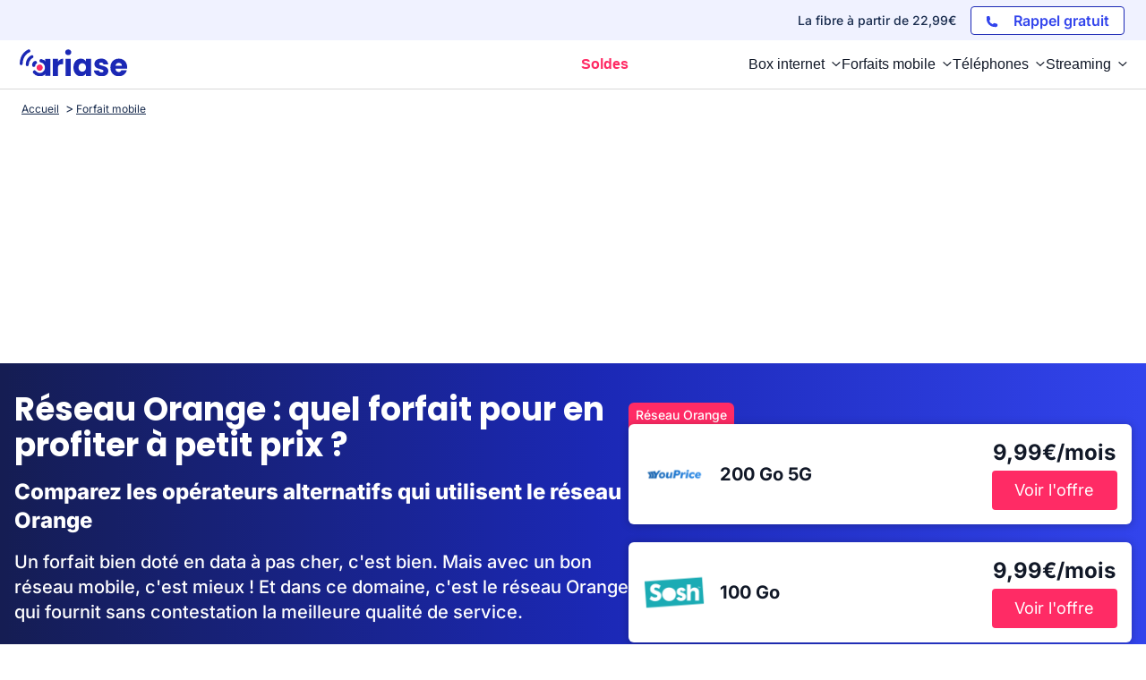

--- FILE ---
content_type: text/html; charset=UTF-8
request_url: https://www.ariase.com/get-module?moduleType=MODALE_INFO_MOBILE
body_size: 1535
content:
<style>
    .swiper {
        width: 100%;
        height: 100%;
    }

    .swiper-slide {
        text-align: center;
    }

    .swiper-pagination {
        bottom: 3px;
    }

    .coupon span {
        font-weight: 900;
        margin-bottom: 8px;
    }

    .coupon p {
        font-size: 14px;
        text-align: left;
    }
</style>


<div class="overlay-modale-mobile fixed w-screen h-screen top-0 left-0 z-[100] flex items-center justify-center ease-in-out duration-500 opacity-0 invisible" aria-labelledby="modal-title" role="dialog" aria-modal="true">
        <div class="overlay absolute top-0 left-0 w-screen h-screen bg-gray-800 bg-opacity-75 transition-opacity"></div>
        <div class="relative flex items-center justify-center fixed z-10 inset-0 top-[32px]">
            <div class="p-4 text-center lg:p-0">
                <div class="relative bg-white rounded-lg text-left shadow-xl transform transition-all max-w-[830px] w-full lg:w-[830px]">
                    <div class="modaleLoader w-[250px] mx-auto py-8">
                        <img src="/build/front/images/common/loader-modale.gif" class="w-[100px] mx-auto" alt="">
                        <p class="text-xl text-center font-semibold">Chargement en cours...</p>
                    </div>

                    <div class="modaleContent grid md:grid-cols-12 gap-2 hidden">
                        <button class="removeOverlay absolute top-[-32px] right-0 flex items-center text-white font-semibold">
                            <svg xmlns="http://www.w3.org/2000/svg" class="h-6 w-6" fill="none" viewBox="0 0 24 24" stroke="currentColor" stroke-width="2">
                                <path stroke-linecap="round" stroke-linejoin="round" d="M6 18L18 6M6 6l12 12"/>
                            </svg>
                            <span class="underline">Revenir aux offres</span>
                        </button>
                                                <div class="bg-lightGraySecondary md:col-span-7 py-4 px-6 rounded-t-lg md:rounded-l-lg md:rounded-r-none md:py-6 md:px-8 md:py-6 md:px-8">
                                                        <div class="flex justify-between items-center px-4 md:px-0">
                                                                <h2 class="titreModale"></h2>
                                                                <div class="w-[50px] h-[50px] mr-3 shrink-0">
                                    <img alt="" class="logo-modale w-full h-full object-contain">
                                </div>
                            </div>

                            <div class="rounded-md p-4 mt-4 h-[320px] overflow-y-scroll md:h-auto md:overflow-y-auto">
                                                                <ul class="space-y-4 md:text-sm">
                                                                        <li class="flex">
                                        <div class="h-[6px] w-[6px] bg-lightBluePrimary rounded-full shrink-0 mt-[6px]"></div>
                                        <p class="debitModale ml-3 leading-none !text-left"></p>
                                    </li>

                                                                        <li class="flex">
                                        <div class="h-[6px] w-[6px] bg-lightBluePrimary rounded-full shrink-0 mt-[6px]"></div>
                                        <p class="appelModale ml-3 leading-none !text-left"></p>
                                    </li>

                                                                        <li class="flex">
                                        <div class="h-[6px] w-[6px] bg-lightBluePrimary rounded-full shrink-0 mt-[6px]"></div>
                                        <p class="reseauModale ml-3 leading-none !text-left"></p>
                                    </li>

                                                                        <li class="flex">
                                        <div class="h-[6px] w-[6px] bg-lightBluePrimary rounded-full shrink-0 mt-[6px]"></div>
                                        <p class="prixSim ml-3 leading-none !text-left"></p>
                                    </li>

                                                                        <li class="flex">
                                        <div class="h-[6px] w-[6px] bg-lightBluePrimary rounded-full shrink-0 mt-[6px]"></div>
                                        <p class="fraisResiliation ml-3 leading-none !text-left"></p>
                                    </li>

                                                                        <li class="flex telephoneModaleP hidden">
                                        <div class="h-[6px] w-[6px] bg-lightBluePrimary rounded-full shrink-0 mt-[6px]"></div>
                                        <p class="appelsFixes ml-3 leading-none !text-left"></p>
                                    </li>

                                                                        <li class="flex appelsVersFixesP hidden">
                                        <div class="h-[6px] w-[6px] bg-lightBluePrimary rounded-full shrink-0 mt-[6px]"></div>
                                        <p class="appelsVersFixes ml-3 leading-none !text-left"></p>
                                    </li>

                                                                        <li class="flex internetDepuisModaleP hidden">
                                        <div class="h-[6px] w-[6px] bg-lightBluePrimary rounded-full shrink-0 mt-[6px]"></div>
                                        <p class="internetDepuisModale ml-3 leading-none !text-left"></p>
                                    </li>

                                                                        <li class="flex telephoneInclusModaleP hidden">
                                        <div class="h-[6px] w-[6px] bg-lightBluePrimary rounded-full shrink-0 mt-[6px]"></div>
                                        <p class="telephoneInclusModale ml-3 leading-none !text-left"></p>
                                    </li>

                                                                        <li class="flex">
                                        <div class="h-[6px] w-[6px] bg-lightBluePrimary rounded-full shrink-0 mt-[6px]"></div>
                                        <p class="engagementModale ml-3 leading-none !text-left"></p>
                                    </li>
                                </ul>
                                                                <div class="coupon-block bg-white p-2 rounded-md mt-4 border border-bluePrimary border-dashed">
                                    <div class="coupon">
                                        <span class="coupon_title"></span>
                                        <p class="coupon_texte"></p>
                                    </div>
                                </div>
                            </div>
                        </div>


                        <!-- RIGHT ITEM -->
                        <div class="md:col-span-5 py-4 px-6 md:py-6 md:px-8 md:flex md:flex-col md:justify-center md:w-full md:rounded-lg">

                            <div class="text-center text-lightBluePrimary py-4 md:mt-12">
                                                                <span class="prixModale block font-bold text-2xl"></span>
                                                                <p class="mentionsModale text-center"></p>
                            </div>
                            <div class="mt-4 space-y-2 md:mt-8 flex">
                                <a href="#" target="_blank" rel="nofollow" class="urlModale btnAction btnBluePrimaryAction max-w-[300px] mx-auto">Voir l'offre</a>
                            </div>
                        </div>
                    </div>
                </div>
            </div>
        </div>
    </div>

<script>
    window.moduleList = window.moduleList || [];
    window.moduleList.push({type: 'MODALE_INFO_MOBILE'});
</script>


--- FILE ---
content_type: text/css
request_url: https://www.ariase.com/build/front/css/summary.22777665.css
body_size: 725
content:
@charset "UTF-8";details.summary{--tw-border-opacity:1;--tw-bg-opacity:1;background-color:rgb(255 255 255/var(--tw-bg-opacity));border-color:rgb(27 40 181/var(--tw-border-opacity));border-radius:4px;border-width:1px;margin:1.5rem auto;max-width:375px;padding:.5rem 1rem .5rem 2rem}details.summary summary{--tw-text-opacity:1;align-items:center;color:rgb(50 68 236/var(--tw-text-opacity));cursor:pointer;display:flex;justify-content:space-between;text-transform:uppercase;width:100%}details.summary summary::marker{content:"";display:none;height:1.25rem}details.summary summary:after{--tw-rotate:-90deg;align-items:center;content:"›";display:inline-flex;font-size:26px;height:1.5rem;justify-content:center;line-height:1rem;transition-duration:.3s;transition-property:transform;transition-timing-function:cubic-bezier(.4,0,.2,1);transition-timing-function:cubic-bezier(0,0,.2,1);width:1.5rem}details.summary summary:after,details.summary[open] summary:after{transform:translate(var(--tw-translate-x),var(--tw-translate-y)) rotate(var(--tw-rotate)) skewX(var(--tw-skew-x)) skewY(var(--tw-skew-y)) scaleX(var(--tw-scale-x)) scaleY(var(--tw-scale-y))}details.summary[open] summary:after{--tw-rotate:90deg}.listSummary{list-style-type:decimal}.listSummary>:not([hidden])~:not([hidden]){--tw-space-y-reverse:0;margin-bottom:calc(.5rem*var(--tw-space-y-reverse));margin-top:calc(.5rem*(1 - var(--tw-space-y-reverse)))}.listSummary{padding-bottom:.5rem;padding-left:1rem;padding-top:.5rem}.listSummary li{--tw-text-opacity:1;color:rgb(50 68 236/var(--tw-text-opacity));font-size:1rem;line-height:1.5rem}.listSummary li:hover{--tw-text-opacity:1;color:rgb(21 29 83/var(--tw-text-opacity))}.listSummary li a{--tw-text-opacity:1;color:rgb(50 68 236/var(--tw-text-opacity));text-decoration-line:none}.listSummary li a:hover{--tw-text-opacity:1;color:rgb(21 29 83/var(--tw-text-opacity))}details:not(.notSommaire):not(.summary){--tw-border-opacity:1;--tw-bg-opacity:1;background-color:rgb(255 255 255/var(--tw-bg-opacity));border-color:rgb(27 40 181/var(--tw-border-opacity));border-radius:.25rem;border-width:1px;margin:1.5rem auto;max-width:375px;padding:.5rem 1rem .5rem 2rem}details:not(.notSommaire):not(.summary) summary{--tw-text-opacity:1;color:rgb(50 68 236/var(--tw-text-opacity));cursor:pointer;display:flex;justify-content:space-between;text-transform:uppercase}details:not(.notSommaire):not(.summary) summary::marker{content:"";display:none;height:1.25rem}details:not(.notSommaire):not(.summary) summary:after{--tw-rotate:-90deg;content:"❮";font-size:26px;line-height:1rem}details:not(.notSommaire):not(.summary) summary:after,details:not(.notSommaire):not(.summary)[open] summary:after{transform:translate(var(--tw-translate-x),var(--tw-translate-y)) rotate(var(--tw-rotate)) skewX(var(--tw-skew-x)) skewY(var(--tw-skew-y)) scaleX(var(--tw-scale-x)) scaleY(var(--tw-scale-y))}details:not(.notSommaire):not(.summary)[open] summary:after{--tw-rotate:90deg}details:not(.notSommaire):not(.summary) div ol,details:not(.notSommaire):not(.summary) div ul{list-style-type:decimal}details:not(.notSommaire):not(.summary) div ol>:not([hidden])~:not([hidden]),details:not(.notSommaire):not(.summary) div ul>:not([hidden])~:not([hidden]){--tw-space-y-reverse:0;margin-bottom:calc(.5rem*var(--tw-space-y-reverse));margin-top:calc(.5rem*(1 - var(--tw-space-y-reverse)))}details:not(.notSommaire):not(.summary) div ol,details:not(.notSommaire):not(.summary) div ul{padding-bottom:.5rem;padding-left:1rem;padding-top:.5rem}details:not(.notSommaire):not(.summary) div ol li,details:not(.notSommaire):not(.summary) div ul li{--tw-text-opacity:1;color:rgb(50 68 236/var(--tw-text-opacity));font-size:1rem;line-height:1.5rem}details:not(.notSommaire):not(.summary) div ol li:hover,details:not(.notSommaire):not(.summary) div ul li:hover{--tw-text-opacity:1;color:rgb(21 29 83/var(--tw-text-opacity))}details:not(.notSommaire):not(.summary) div ol li a,details:not(.notSommaire):not(.summary) div ul li a{--tw-text-opacity:1;color:rgb(50 68 236/var(--tw-text-opacity));text-decoration-line:none}details:not(.notSommaire):not(.summary) div ol li a:hover,details:not(.notSommaire):not(.summary) div ul li a:hover{--tw-text-opacity:1;color:rgb(21 29 83/var(--tw-text-opacity))}

--- FILE ---
content_type: application/javascript
request_url: https://www.ariase.com/build/front/js/app.83d473bf.js
body_size: 4597
content:
"use strict";(self.webpackChunk=self.webpackChunk||[]).push([[1804],{92364:(e,t,n)=>{n(66992),n(41539),n(88674),n(78783),n(33948);var i=n(35280),o=n(90222),r=(n(92222),n(69826),n(47042),n(74916),n(15306),n(68757),n(96647),n(83710),n(39714),n(38862),n(24603),n(28450),n(88386),n(77601),n(32564),n(64765),n(41637),n(96649),n(96078),n(82526),n(41817),n(21703),n(9653),n(69070),n(32165),n(19755));function d(e){return d="function"==typeof Symbol&&"symbol"==typeof Symbol.iterator?function(e){return typeof e}:function(e){return e&&"function"==typeof Symbol&&e.constructor===Symbol&&e!==Symbol.prototype?"symbol":typeof e},d(e)}function a(e,t){for(var n=0;n<t.length;n++){var i=t[n];i.enumerable=i.enumerable||!1,i.configurable=!0,"value"in i&&(i.writable=!0),Object.defineProperty(e,(o=i.key,r=void 0,r=function(e,t){if("object"!==d(e)||null===e)return e;var n=e[Symbol.toPrimitive];if(void 0!==n){var i=n.call(e,t||"default");if("object"!==d(i))return i;throw new TypeError("@@toPrimitive must return a primitive value.")}return("string"===t?String:Number)(e)}(o,"string"),"symbol"===d(r)?r:String(r)),i)}var o,r}var l=function(){function e(){!function(e,t){if(!(e instanceof t))throw new TypeError("Cannot call a class as a function")}(this,e),this.ddrApikey=void 0!==window.overrideDdrApiKey?window.overrideDdrApiKey:"4936CC98-DDC0-915A-CBB8-6C578C4EFCD3",this.plateformePartenaires="https://partenaire.bemove.fr",this.ddrJsonUrl="".concat(this.plateformePartenaires,"/ddr/getJson/").concat(this.ddrApikey),this.ddrSendUrl="".concat(this.plateformePartenaires,"/ddr/send-ddr"),this.modalDdr=r(".modal-ddr-js"),this.overlayModal=this.modalDdr.find(".overlay-js"),this.btnCloseModal=this.modalDdr.find(".close-modal-ddr-js"),this.timeOutModal=null,this.retentionDdr=r(".retention-ddr-js"),this.overlayRetention=this.retentionDdr.find(".overlay-js"),this.btnCloseRetention=this.retentionDdr.find(".close-modal-ddr-js"),this.timeOutRetention=null,this.initModals(),this.listeners()}var t,n,i;return t=e,(n=[{key:"initModals",value:function(){var e=this,t=new FormData;t.append("referer",window.location.href),fetch(this.ddrJsonUrl,{method:"POST",headers:{Accept:"application/json"},body:t}).then((function(e){return e.json()})).then((function(t){var n=t.data;e.changeOtherSda(n),e.buildModal(n),e.buildRetention(n),e.initSendBtn(n),n.retention&&e.initRetention()})).catch((function(t){console.error("Erreur : "+t.message),e.buildModalWithoutDDR(),e.buildRetentionWithoutDDR()}))}},{key:"initialDisplayDdr",value:function(){r(".form-success-js").addClass("hidden"),r(".form-error-js").addClass("hidden"),r(".form-section-js").removeClass("hidden"),r(".modal-validate-text-js").removeClass("hidden"),r(".modal-loader-js").addClass("hidden"),r(".ddr-input-js").val("")}},{key:"displayDdr",value:function(){this.modalDdr.removeClass("h-0"),this.modalDdr.removeClass("invisible"),this.overlayModal.removeClass("h-0"),this.overlayModal.removeClass("invisible"),this.modalDdr.addClass("opacity-100")}},{key:"removeDdr",value:function(){this.modalDdr.addClass("h-0"),this.modalDdr.addClass("invisible"),this.overlayModal.addClass("h-0"),this.overlayModal.addClass("invisible")}},{key:"listeners",value:function(){for(var e=this,t=0;t<r(".open-modal-ddr-js").length;t++)r(".open-modal-ddr-js")[t].addEventListener("click",(function(){e.initialDisplayDdr(),e.displayDdr()}));this.btnCloseModal.on("click",(function(){e.removeDdr()})),this.overlayModal.on("click",(function(){e.removeDdr()})),this.btnCloseRetention.click((function(){e.closeRetention()})),r(window).click((function(t){e.closeOutsideRetention(t)})),r(this.modalDdr).find(".ddr-input-js").on("input",(function(){r(e.modalDdr).find(".input-error-js").empty(),e.formatInput(r(e.modalDdr))})),r(this.retentionDdr).find(".ddr-input-js").on("input",(function(){r(e.retentionDdr).find(".input-error-js").empty(),e.formatInput(r(e.retentionDdr))}))}},{key:"buildModal",value:function(e){this.modalDdr.find(".modal-title-js").text(e.textTitleER),this.modalDdr.find(".modal-subtitle-js").text(e.textSubTitleER),this.modalDdr.find(".modal-tel-to-js").attr("href","tel:+33"+e.phoneNumber.replaceAll(" ","").slice(1)),this.modalDdr.find(".modal-tel-to-js").find("span").text(e.phoneNumber),this.modalDdr.find(".modal-info-js").text(e.infoPastille.msg),this.modalDdr.find(".modal-validate-text-js").text(e.textBtnValidate),this.modalDdr.find(".modal-cnil-js").empty().html(e.textCNIL.replaceAll("\\",""))}},{key:"buildRetention",value:function(e){this.retentionDdr.find(".modal-title-js").text(e.textTitleRetentionER),this.retentionDdr.find(".modal-subtitle-js").text(e.textSubTitleRetentionER),this.retentionDdr.find(".modal-tel-to-js").attr("href","tel:+33"+e.phoneNumber.replaceAll(" ","").slice(1)),this.retentionDdr.find(".modal-tel-to-js").find("span").text(e.phoneNumber),this.retentionDdr.find(".modal-info-js").text(e.infoPastille.msg),this.retentionDdr.find(".modal-validate-text-js").text(e.textBtnValidate),this.retentionDdr.find(".modal-cnil-js").empty().html(e.textCNIL.replaceAll("\\",""))}},{key:"buildModalWithoutDDR",value:function(){this.modalDdr.find(".ddr-section-js").addClass("hidden")}},{key:"buildRetentionWithoutDDR",value:function(){this.retentionDdr.find(".ddr-section-js").addClass("hidden")}},{key:"formatInput",value:function(e){var t=e.find(".ddr-input-js").val().toString().replace(/\D/g,"").replace(/^(00)?33/,"0").replace(/^[1-9]{1}/,"0").substring(0,10);e.find(".ddr-input-js").val(t)}},{key:"initSendBtn",value:function(e){var t=this;r(this.modalDdr).find(".modal-validate-js").click((function(){t.sendForm(e,r(t.modalDdr))})),r(this.retentionDdr).find(".modal-validate-js").click((function(){t.sendForm(e,r(t.retentionDdr))}))}},{key:"sendForm",value:function(e,t){var n=r(t).find(".ddr-input-js").val(),i=this.getUrlParams(),o=new Date,d=o.getFullYear()+"-"+(o.getMonth()+1)+"-"+o.getDate(),a={apikey:this.ddrApikey,date:d,heure:"0",queue:e.queueNumber,type:"ws",urlProvenance:window.location.href,"numeroSortant ":e.phoneNumber,utm_source:i.get("utm_source")?decodeURIComponent(i.get("utm_source")):"",utm_medium:i.get("utm_medium")?decodeURIComponent(i.get("utm_medium")):"",utm_campaign:i.get("utm_campaign")?decodeURIComponent(i.get("utm_campaign")):"",utm_term:i.get("utm_term")?decodeURIComponent(i.get("utm_term")):"",utm_content:i.get("utm_content")?decodeURIComponent(i.get("utm_content")):""};if(this.isValid(n)){a.numero=n;var l=new FormData;l.append("parameters",JSON.stringify(a)),r(t).find(".modal-validate-text-js").addClass("hidden"),r(t).find(".modal-loader-js").removeClass("hidden"),fetch(this.ddrSendUrl,{method:"POST",headers:{Accept:"application/json"},body:l}).then((function(e){return e.json()})).then((function(e){var n=r(t).find(".form-success-js"),i=r(t).find(".form-error-js"),o=r(t).find(".form-section-js");r(o).addClass("hidden"),e.success?(r(n).find("p").text(e.msg&&e.msg.length>0?e.msg:"Votre demande a bien été enregistrée."),r(n).removeClass("hidden"),r(i).addClass("hidden")):(r(i).find("p").text(e.msg),r(i).removeClass("hidden"))})).catch((function(e){console.error("Erreur : "+e.message)}))}else r(t).find(".input-error-js").text("Le format du numéro de téléphone est incorrect.")}},{key:"isValid",value:function(e){return new RegExp(/^(0[1-79])[0-9]{8}/gi).test(e)}},{key:"initRetention",value:function(){var e=this;r(document).on("mouseleave",(function(){sessionStorage.getItem("retentionClosed")||(e.openRetention(),r(e.retentionDdr).find(".close-modal-ddr-js").click((function(){sessionStorage.setItem("retentionClosed","true")})),r(window).click((function(t){e.addRetentionStatusSessionStorage(t),r(window).unbind("click"),r(window).click((function(t){e.closeOutsideRetention(t)}))})))}))}},{key:"openRetention",value:function(){clearTimeout(this.timeOutRetention),r(this.retentionDdr).removeClass("h-0"),r(this.retentionDdr).removeClass("invisible"),r(this.overlayRetention).removeClass("h-0"),r(this.overlayRetention).removeClass("invisible"),r(this.retentionDdr).addClass("opacity-100")}},{key:"addRetentionStatusSessionStorage",value:function(e){r.contains(r(".retention-ddr-js").find(".modal-ddr-content-js")[0],e.target)||e.target===r(".retention-ddr-js").find(".modal-ddr-content-js")[0]||sessionStorage.setItem("retentionClosed","true")}},{key:"closeRetention",value:function(){var e=this;r(this.retentionDdr).removeClass("opacity-100"),this.timeOutRetention=setTimeout((function(){r(e.retentionDdr).addClass("h-0"),r(e.retentionDdr).addClass("invisible"),r(e.overlayRetention).addClass("h-0"),r(e.overlayRetention).addClass("invisible")}),200)}},{key:"closeOutsideRetention",value:function(e){r.contains(r(".retention-ddr-js").find(".modal-ddr-content-js")[0],e.target)||e.target===r(".retention-ddr-js").find(".modal-ddr-content-js")[0]||this.closeRetention()}},{key:"changeOtherSda",value:function(e){var t=r(".change-sda-js");t.attr("href","tel:+33"+e.phoneNumber.replaceAll(" ","").slice(1)),t.find(".sda-text-js").text(e.phoneNumber)}},{key:"getUrlParams",value:function(){var e=window.location.search;return new URLSearchParams(e)}}])&&a(t.prototype,n),i&&a(t,i),Object.defineProperty(t,"prototype",{writable:!1}),e}(),s=n(93449),u=n(19755);u(document).ready((function(){if((0,i.b)(),(0,o._)(),new l,u("a[href*='#']:not([href='#']):not([href^='/']):not(.noScrollJs)").length>0&&n.e(8066).then(n.bind(n,38066)).then((function(e){new(0,e.ScrollAncres)})),u(".faq-item-js").length>0&&n.e(5341).then(n.bind(n,55341)).then((function(e){new(0,e.Faq)(u(".faq-item-js"))})),void 0!==window.moduleList&&window.moduleList.length>0)for(var e=!1,t=!1,r=!1,d=function(i){"TUILE_OFFRE_MARCHAND"===window.moduleList[i].type?n.e(1983).then(n.bind(n,11983)).then((function(e){new(0,e.LoadModule)(window.moduleList[i].conf).load()})):"COMPARATIF_BOX"===window.moduleList[i].type?Promise.all([n.e(6688),n.e(2369),n.e(7764),n.e(9782),n.e(8186),n.e(608)]).then(n.bind(n,90608)).then((function(e){new(0,e.ComparatifBox)(window.moduleList[i].conf)})):"COMPARATIF_MOBILE"===window.moduleList[i].type?n.e(3577).then(n.bind(n,63577)).then((function(e){new(0,e.ComparatifMobile)(window.moduleList[i].conf)})):"COMPARATIF_SMARTPHONE"===window.moduleList[i].type?Promise.all([n.e(2369),n.e(3443)]).then(n.bind(n,23443)).then((function(e){new(0,e.ComparatifSmartphone)(window.moduleList[i].conf)})):"TOP_PRODUIT"===window.moduleList[i].type?n.e(1983).then(n.bind(n,11983)).then((function(e){new(0,e.LoadModule)(window.moduleList[i].conf).load()})):"MODALE_INFO_BOX"===window.moduleList[i].type?!1===e&&(e=!0,Promise.all([n.e(2369),n.e(8186),n.e(8309)]).then(n.bind(n,48186)).then((function(e){new(0,e.ModaleInfoBox)(u(".modaleInfoBox"))}))):"MODALE_INFO_MOBILE"===window.moduleList[i].type?!1===t&&(t=!0,n.e(4945).then(n.bind(n,64945)).then((function(e){new(0,e.ModaleInfoMobile)(u(".modaleInfoMobile"))}))):"MODALE_INFO_SMARTPHONE"===window.moduleList[i].type&&!1===r&&(r=!0,Promise.all([n.e(2369),n.e(8255)]).then(n.bind(n,78255)).then((function(e){var t=new(0,e.ModaleSmartphone);u(".modaleInfoSmartphone").on("click",(function(e){var n=u(e.currentTarget).data("product");t.displayOffresMarchand(n)})),u(".modaleDetailsSmartphone").on("click",(function(e){var n=u(e.currentTarget).data("product"),i=u(e.currentTarget).data("etat");t.displayDetailsSmartphone(n,i)}))})))},a=0,c=window.moduleList.length;a<c;a++)d(a);"undefined"!=typeof askGeolocation&&n.e(5249).then(n.bind(n,45249)).then((function(e){e.Geoloc})),u("[data-widget]").length>0&&n.e(2343).then(n.bind(n,92343)).then((function(e){new(0,e.WidgetComponents)(s.v,u("[data-widget]"))}))})),window.formAlerteFibre&&Promise.all([n.e(6688),n.e(7764),n.e(9782)]).then(n.bind(n,49782)).then((function(e){new(0,e.FormTE)(window.formAlerteFibre.form,window.formAlerteFibre.saisie,window.formAlerteFibre.errorSaisie,window.formAlerteFibre.idHexacle,window.formAlerteFibre.mode,window.formAlerteFibre.currentProvider,window.formAlerteFibre.email,window.formAlerteFibre.errorEmail,window.formAlerteFibre.optinNewsletterAriase,window.formAlerteFibre.submit).init()})),window.formAlerte5g&&Promise.all([n.e(6688),n.e(7764),n.e(4053)]).then(n.bind(n,53982)).then((function(e){new(0,e.Form5g)(window.formAlerte5g).init()})),window.matchMedia("(max-width: 1024px)").matches&&Promise.all([n.e(2369),n.e(1527)]).then(n.bind(n,91527)).then((function(e){new(0,e.Slider)("[data-slidercontainer]")}))},81194:(e,t,n)=>{var i=n(47293),o=n(5112),r=n(7392),d=o("species");e.exports=function(e){return r>=51||!i((function(){var t=[];return(t.constructor={})[d]=function(){return{foo:1}},1!==t[e](Boolean).foo}))}},92222:(e,t,n)=>{var i=n(82109),o=n(47293),r=n(43157),d=n(70111),a=n(47908),l=n(26244),s=n(7207),u=n(86135),c=n(65417),m=n(81194),f=n(5112),h=n(7392),p=f("isConcatSpreadable"),v=h>=51||!o((function(){var e=[];return e[p]=!1,e.concat()[0]!==e})),w=function(e){if(!d(e))return!1;var t=e[p];return void 0!==t?!!t:r(e)};i({target:"Array",proto:!0,arity:1,forced:!v||!m("concat")},{concat:function(e){var t,n,i,o,r,d=a(this),m=c(d,0),f=0;for(t=-1,i=arguments.length;t<i;t++)if(w(r=-1===t?d:arguments[t]))for(o=l(r),s(f+o),n=0;n<o;n++,f++)n in r&&u(m,f,r[n]);else s(f+1),u(m,f++,r);return m.length=f,m}})},47042:(e,t,n)=>{var i=n(82109),o=n(43157),r=n(4411),d=n(70111),a=n(51400),l=n(26244),s=n(45656),u=n(86135),c=n(5112),m=n(81194),f=n(50206),h=m("slice"),p=c("species"),v=Array,w=Math.max;i({target:"Array",proto:!0,forced:!h},{slice:function(e,t){var n,i,c,m=s(this),h=l(m),y=a(e,h),b=a(void 0===t?h:t,h);if(o(m)&&(n=m.constructor,(r(n)&&(n===v||o(n.prototype))||d(n)&&null===(n=n[p]))&&(n=void 0),n===v||void 0===n))return f(m,y,b);for(i=new(void 0===n?v:n)(w(b-y,0)),c=0;y<b;y++,c++)y in m&&u(i,c,m[y]);return i.length=c,i}})},68757:(e,t,n)=>{var i=n(82109),o=n(46916),r=n(1702),d=n(84488),a=n(60614),l=n(68554),s=n(47850),u=n(41340),c=n(58173),m=n(34706),f=n(10647),h=n(5112),p=n(31913),v=h("replace"),w=TypeError,y=r("".indexOf),b=r("".replace),g=r("".slice),D=Math.max,j=function(e,t,n){return n>e.length?-1:""===t?n:y(e,t,n)};i({target:"String",proto:!0},{replaceAll:function(e,t){var n,i,r,h,C,R,A,S,k,x=d(this),M=0,O=0,P="";if(!l(e)){if((n=s(e))&&(i=u(d(m(e))),!~y(i,"g")))throw w("`.replaceAll` does not allow non-global regexes");if(r=c(e,v))return o(r,e,x,t);if(p&&n)return b(u(x),e,t)}for(h=u(x),C=u(e),(R=a(t))||(t=u(t)),A=C.length,S=D(1,A),M=j(h,C,0);-1!==M;)k=R?u(t(C,M,h)):f(C,h,M,[],void 0,t),P+=g(h,O,M)+k,O=M+A,M=j(h,C,M+S);return O<h.length&&(P+=g(h,O)),P}})}},e=>{e.O(0,[9198,5360,3880,299,1267,1723,7122],(()=>{return t=92364,e(e.s=t);var t}));e.O()}]);

--- FILE ---
content_type: application/javascript
request_url: https://www.ariase.com/build/front/4945.0df82116.js
body_size: 2113
content:
"use strict";(self.webpackChunk=self.webpackChunk||[]).push([[4945],{64945:(e,t,o)=>{o.r(t),o.d(t,{ModaleInfoMobile:()=>a});o(32564),o(41539),o(88674),o(74916),o(15306),o(96647),o(83710),o(39714),o(57658),o(69600),o(92222),o(96649),o(96078),o(82526),o(41817),o(21703),o(9653),o(69070),o(32165),o(66992),o(78783),o(33948);var n=o(93449),i=o(19755);function r(e){return r="function"==typeof Symbol&&"symbol"==typeof Symbol.iterator?function(e){return typeof e}:function(e){return e&&"function"==typeof Symbol&&e.constructor===Symbol&&e!==Symbol.prototype?"symbol":typeof e},r(e)}function l(e,t){for(var o=0;o<t.length;o++){var n=t[o];n.enumerable=n.enumerable||!1,n.configurable=!0,"value"in n&&(n.writable=!0),Object.defineProperty(e,(i=n.key,l=void 0,l=function(e,t){if("object"!==r(e)||null===e)return e;var o=e[Symbol.toPrimitive];if(void 0!==o){var n=o.call(e,t||"default");if("object"!==r(n))return n;throw new TypeError("@@toPrimitive must return a primitive value.")}return("string"===t?String:Number)(e)}(i,"string"),"symbol"===r(l)?l:String(l)),n)}var i,l}var a=function(){function e(t){var o=this;!function(e,t){if(!(e instanceof t))throw new TypeError("Cannot call a class as a function")}(this,e),this.overlay=document.querySelector(".overlay-modale-mobile"),void 0===this.overlay||null===this.overlay?i.get(n.v.generate("get_module"),{moduleType:"MODALE_INFO_MOBILE"},(function(e){i("body").append(e),t.length>0&&(o.selector=t,o.init())})):t.length>0&&(this.selector=t,this.init())}var t,o,r;return t=e,(o=[{key:"init",value:function(){var e=this;this.overlay=document.querySelector(".overlay-modale-mobile"),this.modaleLoader=document.querySelector(".modaleLoader"),this.modaleContent=document.querySelector(".modaleContent"),this.crossOverlay=document.querySelector(".removeOverlay"),this.backgroundModale=document.querySelector(".overlay"),this.backgroundModale.addEventListener("click",(function(){e.closeOverlay()}));for(var t=function(){var t=i(e.selector[o]);t.on("click",(function(){e.loadingModale(),e.fetchData(t.data("id")),e.openOverlay()}))},o=0;o<this.selector.length;o++)t();void 0!==this.crossOverlay&&this.crossOverlay.addEventListener("click",(function(){e.closeOverlay()}))}},{key:"loadingModale",value:function(){var e=this;setTimeout((function(){e.modaleLoader.classList.add("hidden"),e.modaleContent.classList.remove("hidden")}),1500)}},{key:"removeModale",value:function(){var e=this;setTimeout((function(){e.modaleLoader.classList.remove("hidden"),e.modaleContent.classList.add("hidden")}),1200)}},{key:"openOverlay",value:function(){this.overlay.classList.remove("invisible"),this.overlay.classList.remove("opacity-0")}},{key:"closeOverlay",value:function(){this.overlay.classList.add("invisible"),this.overlay.classList.add("opacity-0"),this.removeModale()}},{key:"fetchData",value:function(e){var t="/ajax-get-details-offre-mobile/".concat(e);fetch(t).then((function(e){return e.json().then((function(e){var t,o=document.querySelector(".logo-modale"),n=document.querySelector(".titreModale"),i=document.querySelector(".prixModale"),r=document.querySelector(".mentionsModale"),l=document.querySelector(".debitModale"),a=document.querySelector(".appelModale"),c=document.querySelector(".reseauModale"),s=document.querySelector(".prixSim"),u=document.querySelector(".fraisResiliation"),d=document.querySelector(".engagementModale"),m=document.querySelector(".appelsVersFixes"),p=document.querySelector(".urlModale"),S=document.querySelector(".internetDepuisModale"),y=(document.querySelector(".coupon"),document.querySelector(".telephoneInclusModaleP")),v=document.querySelector(".telephoneInclusModale"),M=document.querySelector(".coupon_title"),h=document.querySelector(".coupon_texte");if(o.src=e.operateur.urlLogo,n.textContent=e.nom,s.textContent="Carte SIM : ".concat(e.prixSim,"€"),u.textContent="Frais de résiliation : ".concat(e.fraisResiliation,"€"),c.textContent="Réseau ".concat(e.reseaux.toString().replace(",",", ")," "),t=e.isIllimiteData?"Illimité":e.quotaData>=1e3?"".concat(e.quotaData/1e3," Go"):e.quotaData>0?"".concat(e.quotaData," Mo"):"Sans internet",e.techno&&(t+=" en ".concat(e.techno)),e.debitMax&&(t+=" (avec débit maximum de ".concat(e.debitMax,")")),l.textContent=t,e.isIllimiteFrance&&e.isIllimiteSMS&&e.isIllimiteMMS)a.innerHTML="Appels, SMS/MMS illimités";else if(e.isIllimiteFrance&&e.isIllimiteSMS&&!e.isIllimiteMMS&&0===e.nbMMS)a.innerHTML="Appels, SMS illimités";else if(e.isIllimiteFrance&&!e.isIllimiteSMS&&0===e.nbSMS&&e.isIllimiteMMS)a.innerHTML="Appels, MMS illimités";else{var f=[];e.isIllimiteFrance?f.push("Appels illimités"):e.dureeAppel&&f.push(e.dureeAppel),e.isIllimiteSMS&&e.isIllimiteMMS?f.push("SMS/MMS illimités"):(e.isIllimiteSMS?f.push("SMS illimités"):e.nbSMS>0&&f.push(e.nbSMS+" SMS"),e.isIllimiteMMS?f.push("MMS illimités"):e.nbMMS>0&&f.push(e.nbMMS+" MMS")),a.innerHTML=f.join(", ")}p.href="/redirect/mobile/".concat(e.operateur.urlReecrite,"/").concat(e.urlReecrite,"/").concat(e.id),e.promo&&"mensuel"===e.promo.type?(i.textContent="".concat(e.promo.prix.toString().replace(".",",").replace(",00",""),"€/mois"),r.textContent="pendant ".concat(e.promo.duree," mois puis ").concat(e.prix.toString().replace(".",",").replace(",00",""),"€/mois")):e.promo&&"lancement"===e.promo.type?(i.textContent=e.promo.nbMoisOfferts+" mois "+(e.promo.nbMoisOfferts>1?"offerts":"offert"),r.textContent="puis ".concat(e.prix.toString().replace(".",",").replace(",00",""),"€/mois")):e.promo&&"permanente"===e.promo.type?(i.textContent="".concat(e.promo.prix.toString().replace(".",",").replace(",00",""),"€/mois"),r.textContent="au lieu de ".concat(e.prix.toString().replace(".",",").replace(",00",""),"€/mois")):(i.textContent="".concat(e.prix.toString().replace(".",",").replace(",00",""),"€/mois"),r.textContent=""),e.operateur.isRevendu?p.classList.remove("hidden"):p.classList.add("hidden"),e.miseEnAvantTitre||e.miseEnAvantDescription?(document.querySelector(".coupon-block").classList.remove("hidden"),M.textContent=e.miseEnAvantTitre,h.textContent=e.miseEnAvantDescription):document.querySelector(".coupon-block").classList.add("hidden"),0==e.grilleRoaming||null==e.grilleRoaming?(document.querySelector(".appelsVersFixesP").classList.add("hidden"),document.querySelector(".internetDepuisModaleP").classList.add("hidden")):e.grilleRoaming.versEtranger.inclus?(m.textContent=e.grilleRoaming.depuisEtranger.appels,S.textContent="".concat(e.grilleRoaming.depuisEtranger.internet),document.querySelector(".appelsVersFixesP").classList.remove("hidden"),document.querySelector(".internetDepuisModaleP").classList.remove("hidden")):(document.querySelector(".appelsVersFixesP").classList.add("hidden"),document.querySelector(".internetDepuisModaleP").classList.add("hidden")),d.textContent=0===e.dureeEngagement?"Sans engagement":"Engagement ".concat(e.dureeEngagement," mois"),e.isTelephoneInclus?(y.classList.remove("hidden"),v.textContent="Nouveau téléphone inclus"):y.classList.add("hidden")}))}))}}])&&l(t.prototype,o),r&&l(t,r),Object.defineProperty(t,"prototype",{writable:!1}),e}()}}]);

--- FILE ---
content_type: application/javascript
request_url: https://www.ariase.com/build/front/3577.96147174.js
body_size: 8133
content:
"use strict";(self.webpackChunk=self.webpackChunk||[]).push([[3577,8309,4945],{63577:(e,t,i)=>{i.r(t),i.d(t,{ComparatifMobile:()=>v});i(2707),i(69826),i(41539),i(38862),i(73210),i(74916),i(15306),i(57327),i(57658),i(91058),i(47042),i(69600),i(65069),i(32564),i(40561),i(89554),i(54747),i(96649),i(96078),i(82526),i(41817),i(21703),i(96647),i(9653),i(69070),i(83710),i(39714),i(68309),i(91038),i(78783),i(77601),i(32165),i(66992),i(33948),i(79753);var r=i(93449),n=i(90222),o=i(64945),l=i(19755);function a(e){return a="function"==typeof Symbol&&"symbol"==typeof Symbol.iterator?function(e){return typeof e}:function(e){return e&&"function"==typeof Symbol&&e.constructor===Symbol&&e!==Symbol.prototype?"symbol":typeof e},a(e)}function s(e,t){var i="undefined"!=typeof Symbol&&e[Symbol.iterator]||e["@@iterator"];if(!i){if(Array.isArray(e)||(i=function(e,t){if(!e)return;if("string"==typeof e)return c(e,t);var i=Object.prototype.toString.call(e).slice(8,-1);"Object"===i&&e.constructor&&(i=e.constructor.name);if("Map"===i||"Set"===i)return Array.from(e);if("Arguments"===i||/^(?:Ui|I)nt(?:8|16|32)(?:Clamped)?Array$/.test(i))return c(e,t)}(e))||t&&e&&"number"==typeof e.length){i&&(e=i);var r=0,n=function(){};return{s:n,n:function(){return r>=e.length?{done:!0}:{done:!1,value:e[r++]}},e:function(e){throw e},f:n}}throw new TypeError("Invalid attempt to iterate non-iterable instance.\nIn order to be iterable, non-array objects must have a [Symbol.iterator]() method.")}var o,l=!0,a=!1;return{s:function(){i=i.call(e)},n:function(){var e=i.next();return l=e.done,e},e:function(e){a=!0,o=e},f:function(){try{l||null==i.return||i.return()}finally{if(a)throw o}}}}function c(e,t){(null==t||t>e.length)&&(t=e.length);for(var i=0,r=new Array(t);i<t;i++)r[i]=e[i];return r}function d(e,t){for(var i=0;i<t.length;i++){var r=t[i];r.enumerable=r.enumerable||!1,r.configurable=!0,"value"in r&&(r.writable=!0),Object.defineProperty(e,u(r.key),r)}}function u(e){var t=function(e,t){if("object"!==a(e)||null===e)return e;var i=e[Symbol.toPrimitive];if(void 0!==i){var r=i.call(e,t||"default");if("object"!==a(r))return r;throw new TypeError("@@toPrimitive must return a primitive value.")}return("string"===t?String:Number)(e)}(e,"string");return"symbol"===a(t)?t:String(t)}var f,p,h,v=function(){function e(t){!function(e,t){if(!(e instanceof t))throw new TypeError("Cannot call a class as a function")}(this,e),this.tuiles=[],this.tuileAutoPromo=null,this.idsToDisplay=[],this.sort=null,this.flux=t.flux,this.nbTuilesDeployees=t.nbTuilesDeployees;var i=l(t.container);this.filterAndSortContainer=i.find(".filterAndSortContainerJs"),this.placeholderContainer=i.find(".placeholderContainerJs"),this.totalResultsContainer=i.find(".totalResultsContainerJs"),this.activeFiltersContainer=i.find(".activeFilterContainerJs"),this.totalOffresContainer=i.find(".totalOffresJs"),this.filterListElement=i.find(".filter-list-js"),this.nbOffresText=i.find(".nbOffresJs"),this.resultatContainer=i.find(".catalogJs"),this.resetResultJs=i.find(".resetFiltreJs"),this.desktopFilterElts=i.find(".filter-element-js, .sort-element-js"),this.filterListContainer=i.find(".filter-list-container-js"),this.arrowLeft=i.find(".arrow-left"),this.arrowRight=i.find(".arrow-right"),this.showMoreOp=i.find(".show-more-op-js"),this.modalOpenBtn=i.find(".modal-open-btn-js"),this.filterModal=i.find(".modal-filter-js"),this.timeoutDisplay=null,this.loadTuilesCatalogue(),this.initFilterModal()}var t,i,r;return t=e,i=[{key:"loadTuilesCatalogue",value:function(){var t=this;l.post(e.URL_GET_TUILES_CATALOGUE_MOBILE,{flux:JSON.stringify(this.flux)},(function(e){t.tuiles=e.tuiles,t.tuileAutoPromo=e.autoPromo;var i=0!==t.nbTuilesDeployees||0!==t.flux.filtres.nbOffresMatchingFiltres;t.filtersListeners(),t.toggleMoreOp(),t.toggleFilterDropdown(),t.toggleActivesFilters(),t.activeScrollActivesFilters();var r=t.filterAndSortContainer.find(".desktop-filter-container").is(":visible")?0:1;t.updateFiltersAndSortActiveList(t.filterAndSortContainer.eq(r)),t.applyFiltersAndSort(),i&&t.displayCatalogue(t.nbTuilesDeployees)}))}},{key:"filtersListeners",value:function(){var e=this;this.filterAndSortContainer.find("[data-filtre]").on("click",(function(t){e.scrollTopCatalog(),e.filterChange(l(t.currentTarget));var i=e.filterAndSortContainer.find(".desktop-filter-container").is(":visible")?0:1;e.updateFiltersAndSortActiveList(e.filterAndSortContainer.eq(i)),e.applyFiltersAndSort(),e.displayCatalogue()})),this.filterAndSortContainer.find("[data-tri]").on("click",(function(t){e.scrollTopCatalog(),e.sortChange(l(t.currentTarget));var i=e.filterAndSortContainer.find(".desktop-filter-container").is(":visible")?0:1;e.updateFiltersAndSortActiveList(e.filterAndSortContainer.eq(i)),e.applyFiltersAndSort(),e.displayCatalogue()})),this.resetResultJs.on("click",(function(t){e.scrollTopCatalog(),e.resetFiltersAndSort();var i=e.filterAndSortContainer.find(".desktop-filter-container").is(":visible")?0:1;e.updateFiltersAndSortActiveList(e.filterAndSortContainer.eq(i)),e.applyFiltersAndSort(),e.displayCatalogue(),e.closeModalFilterDropdown()})),this.totalOffresContainer.on("click",(function(t){var i=l(window).scrollTop(),r=e.filterAndSortContainer.find(".desktop-filter-container").is(":visible")?0:1;e.updateFiltersAndSortActiveList(e.filterAndSortContainer.eq(r)),e.applyFiltersAndSort(),l("html, body").animate({scrollTop:i}),e.displayCatalogue()}))}},{key:"filterChange",value:function(e){var t=arguments.length>1&&void 0!==arguments[1]?arguments[1]:null,i=e.data("filtre"),r=e.data("name"),n=null!==t?t:"true"===e.attr("data-selected"),o=this.flux.filtres[i][r];o.selected=!n,this.flux.filtres[i][r]=o,e.attr("data-selected",n?"false":"true")}},{key:"sortChange",value:function(e){var t=arguments.length>1&&void 0!==arguments[1]?arguments[1]:null,i=e.data("tri"),r=e.attr("data-selected");this.filterAndSortContainer.find('[data-tri="prix"]').attr("data-selected","false"),this.filterAndSortContainer.find('[data-tri="data"]').attr("data-selected","false");var n=null!==t?t:"true"===r;e.attr("data-selected",n?"false":"true"),this.sort=n?null:i}},{key:"resetFiltersAndSort",value:function(){var e=this;l.each(this.filterAndSortContainer.find("[data-filtre]"),(function(t){e.filterChange(l(e.filterAndSortContainer.find("[data-filtre]")[t]),!0)})),l.each(this.filterAndSortContainer.find("[data-tri]"),(function(t){e.sortChange(l(e.filterAndSortContainer.find("[data-tri]")[t]),!0)})),this.sort=null}},{key:"updateFiltersAndSortActiveList",value:function(e){l(this.filterListElement[0]).empty();var t=e.find('[data-filtre][data-selected="true"]');t.length>0&&this.addFiltersToActiveList(t);var i=e.find('[data-tri][data-selected="true"]');i.length>0&&this.addSortToActiveList(i),this.countActivesFilters();var r=t.length+i.length>0?"flex":"none";this.activeFiltersContainer.css("display",r)}},{key:"addFiltersToActiveList",value:function(e){var t,i=this,r=l(this.filterListElement[0]),n=r.data("prototypefiltre"),o=s(e);try{var a=function(){var e=t.value,o=l(e).text().trim(),a=l(e).data("filtre"),s=l(e).data("name"),c=i.filterAndSortContainer,d=n.replace("@@dataFiltre@@",a).replace("@@data-name@@",s).replace("@@dataSelected@@","true").replace("@@texte@@",o);(d=l(l.parseHTML(d))).click((function(){c.find('[data-filtre="'+a+'"][data-name="'+s+'"][data-selected="'+!0+'"]').click()})),r.append(l("<li/>").append(d))};for(o.s();!(t=o.n()).done;)a()}catch(e){o.e(e)}finally{o.f()}}},{key:"addSortToActiveList",value:function(e){var t,i=this,r=l(this.filterListElement[0]),n=r.data("prototypetri"),o=s(e);try{var a=function(){var e=t.value,o=l(e).text().trim(),a=l(e).data("tri"),s=i.filterAndSortContainer,c=n.replace("@@dataTri@@",a).replace("@@dataSelected@@","true").replace("@@texte@@",o);(c=l(l.parseHTML(c))).click((function(){s.find('[data-tri="'+a+'"][data-selected="'+!0+'"]').click()})),r.append(l("<li/>").append(c))};for(o.s();!(t=o.n()).done;)a()}catch(e){o.e(e)}finally{o.f()}}},{key:"countActivesFilters",value:function(){var e,t=l(".filter-element-js"),i=l(".sort-element-js"),r=0,n=0,o=!0,a=l(".modal-filter-element-js"),c=l(".modal-sort-element-js"),d=0,u=0,f=!0,p=s(t);try{for(p.s();!(e=p.n()).done;){var h=e.value;n=l(h).find("[data-selected='true']").length;var v=l(h).find(".number");l(v).empty(),v.append(n),n>0?(v.css("display","inline-flex"),!0===o&&(o=!1)):v.css("display","none")}}catch(e){p.e(e)}finally{p.f()}var m,y=s(i);try{for(y.s();!(m=y.n()).done;){var g=m.value;r=i.find("[data-selected='true']").length;var S=l(g).find(".number");l(S).empty(),S.append(r),r>0?(S.css("display","inline-flex"),!0===o&&(o=!1)):S.css("display","none")}}catch(e){y.e(e)}finally{y.f()}o&&this.activeFiltersContainer.css("display","none");var b,M=s(a);try{for(M.s();!(b=M.n()).done;){var C=b.value;u=l(C).find("[data-selected='true']").length;var x=l(C).find(".number");l(x).empty(),x.append(u),u>0?(x.css("display","inline-flex"),!0===f&&(f=!1)):x.css("display","none")}}catch(e){M.e(e)}finally{M.f()}var A,k=s(c);try{for(k.s();!(A=k.n()).done;){var L=A.value;d=c.find("[data-selected='true']").length;var T=l(L).find(".number");l(T).empty(),T.append(d),d>0?(T.css("display","inline-flex"),!0===f&&(f=!1)):T.css("display","none")}}catch(e){k.e(e)}finally{k.f()}}},{key:"applyFiltersAndSort",value:function(){var e=this,t=!1,i=!1,r=!1;l.each(this.flux.filtres.operateurs,(function(){t|=this.selected})),l.each(this.flux.filtres.reseauxOperateurs,(function(){i|=this.selected})),l.each(this.flux.filtres.services,(function(){r|=this.selected}));var n=this.flux.offres.filter((function(n){var o=!0;if(t){var a=!1;l.each(e.flux.filtres.operateurs,(function(){a|=n.operateur.id===this.id&&this.selected})),o&=a}if(r&&(e.flux.filtres.services.isStar.selected&&(o&=n.isStar),e.flux.filtres.services.illimite.selected&&(o&=n.services.internetIllimite&&n.services.appelsIllimites),e.flux.filtres.services.sansEngagement.selected&&(o&=0===n.dureeEngagement),e.flux.filtres.services.compatible5G.selected&&(o&=n.services.compatible5G),e.flux.filtres.services.avecMobile.selected&&(o&=n.isTelephoneInclus),e.flux.filtres.services.pasCher.selected&&(o&=n.isPasCher)),i){var s=!1;for(var c in n.reseaux){var d=n.reseaux[c].toLowerCase().replace(" ","-").replace("télécom","telecom");s|=e.flux.filtres.reseauxOperateurs["reseau-"+d].selected}o&=s}return o}));null!==this.sort&&(n=this.mergeSortOffres(n)),this.idsToDisplay=[],l.each(n,(function(t){e.idsToDisplay.push(n[t].id)})),this.flux.filtres.nbOffresMatchingFiltres=this.idsToDisplay.length}},{key:"mergeSortCondition",value:function(e,t){function i(e){var t=e.prix;return void 0!==e.promo&&void 0!==e.promo.nbMoisOfferts&&e.promo.nbMoisOfferts>0?t=0:void 0!==e.promo&&void 0!==e.promo.prix&&(t=e.promo.prix),t}function r(e){var t=e.data.quota;return e.data.illimite&&(t=1e10),parseInt(t)}return"prix"===this.sort?i(e)<=i(t):"data"===this.sort?r(e)>=r(t):void 0}},{key:"mergeSortOffres",value:function(e){if(e.length<=1)return e;if(2===e.length)return this.mergeSortCondition(e[0],e[1])?e:[e[1],e[0]];for(var t=Math.floor(e.length/2),i=this.mergeSortOffres(e.slice(0,t)),r=this.mergeSortOffres(e.slice(t)),n=[],o=0,l=0;o<i.length||l<r.length;)o===i.length?(n.push(r[l]),l++):l===r.length||this.mergeSortCondition(i[o],r[l])?(n.push(i[o]),o++):(n.push(r[l]),l++);return n}},{key:"updateTextesNbOffres",value:function(e){l(this.filterModal).find(".result-content-js").css("visibility",""),l(this.filterModal).find(".result-loader-js").css("display","none"),l(this.filterModal).find(".result-number-js").text("("+e+")");var t=this.flux.lastUpdateByParam,i=e+" offres mises à jour le "+t.split("-").reverse().join("/");1===e?i="1 offre mise à jour le "+t.split("-").reverse().join("/"):0===e&&(i="Aucune offre ne correspond à votre demande. Modifiez les filtres ou réinitialisez votre recherche."),this.nbOffresText.text(i),this.totalOffresContainer.find("span").text(e)}},{key:"displayCatalogue",value:function(){var e=this,t=arguments.length>0&&void 0!==arguments[0]?arguments[0]:null;clearTimeout(this.timeoutDisplay),this.manageModuleFilterPosition(),l(".module-filter-container-js").css("margin-bottom","3rem"),this.resultatContainer.html(""),this.nbOffresText.text("Chargement des offres"),this.placeholderContainer.css("display","grid"),this.showLoaderNbResultModal(),null===t&&this.totalResultsContainer.css("display","none");var i=t||this.flux.filtres.nbOffresMatchingFiltres;this.tuileAutoPromo&&this.idsToDisplay.length+1<=i&&this.totalResultsContainer.css("display","none"),this.timeoutDisplay=setTimeout((function(){r(),e.updateTextesNbOffres(e.flux.filtres.nbOffresMatchingFiltres),e.manageModuleFilterPosition(),new o.ModaleInfoMobile(l(".modaleInfoMobile"))}),400);var r=function(){e.resultatContainer.html(""),e.placeholderContainer.css("display","none"),e.tuileAutoPromo&&e.idsToDisplay.length>0&&(i++,e.idsToDisplay.splice(3,0,"autopromo")),t&&e.idsToDisplay.splice(t),e.idsToDisplay.forEach((function(t){"autopromo"===t?e.resultatContainer.append(e.tuileAutoPromo):void 0!==e.tuiles[t]&&e.resultatContainer.append(e.tuiles[t])})),e.resultatContainer.children("div").each((function(e){l(this).find(".bmhz_produit").attr("data-bmhz_produit_position",e+1)})),(0,n._)()}}},{key:"toggleFilterDropdown",value:function(){var e,t=s(this.desktopFilterElts);try{var i=function(){var t=e.value;l(t).find(".filter-button-js").click((function(e){l(t).toggleClass("open")})),l(window).click((function(e){l(t).hasClass("open")&&!t.contains(e.target)&&l(t).removeClass("open")}))};for(t.s();!(e=t.n()).done;)i()}catch(e){t.e(e)}finally{t.f()}}},{key:"toggleActivesFilters",value:function(){var e=this;new ResizeObserver((function(t){e.filterListElement.prop("scrollWidth")>e.filterListContainer.width()?(e.arrowLeft.css("visibility","visible"),e.arrowRight.css("visibility","visible")):(e.arrowLeft.css("visibility","hidden"),e.arrowRight.css("visibility","hidden"))})).observe(this.filterListElement[0])}},{key:"activeScrollActivesFilters",value:function(){var e=this.filterListContainer;this.arrowRight.click((function(){e.animate({scrollLeft:"+=400px"},100)})),this.arrowLeft.click((function(){e.animate({scrollLeft:"-=400px"},100)}))}},{key:"toggleMoreOp",value:function(){var e,t=s(this.showMoreOp);try{var i=function(){var t=e.value,i=!0;l(t).on("click",(function(){var e=i?"block":"",r=i?"0":"180deg";i=!i,l(t).find("svg").css("transform","rotate("+r+")"),l(t).next(".show-more-op-container-js").css("display",e)}))};for(t.s();!(e=t.n()).done;)i()}catch(e){t.e(e)}finally{t.f()}}},{key:"toggleModalFilterDropdown",value:function(e,t,i){i=!(void 0!==i||!e.hasClass("height-0"))||i,e.toggleClass("height-0",!i),e.toggleClass("height-auto",i),t.toggleClass("-rotate-180",i)}},{key:"initFilterModal",value:function(){var e,t=this,i=this.filterModal,r=l(i).find(".modal-filter-item-js"),n=l(i).find(".modal-close-btn-js"),o=s(r);try{var a=function(){var i=e.value,r=l(i).find(".modal-filter-title-btn-js"),n=l(i).find(".svg-js"),o=l(i).find(".modal-filter-dropdown-js");l(r).click((function(){t.toggleModalFilterDropdown(l(o),l(n))}))};for(o.s();!(e=o.n()).done;)a()}catch(e){o.e(e)}finally{o.f()}this.initcloseBtnFilterModal(i,n),this.initOpenBtnFilterModal(i,this.modalOpenBtn)}},{key:"closeModalFilterDropdown",value:function(){var e,t=s(this.filterModal.find(".modal-filter-item-js"));try{for(t.s();!(e=t.n()).done;){var i=e.value,r=l(i).find(".svg-js"),n=l(i).find(".modal-filter-dropdown-js");this.toggleModalFilterDropdown(l(n),l(r),!1)}}catch(e){t.e(e)}finally{t.f()}}},{key:"initcloseBtnFilterModal",value:function(e,t){var i,r=this,n=s(t);try{for(n.s();!(i=n.n()).done;){var o=i.value;l(o).click((function(){e.css("z-index","-50"),e.css("visibility","hidden"),r.closeModalFilterDropdown()}))}}catch(e){n.e(e)}finally{n.f()}}},{key:"initOpenBtnFilterModal",value:function(e,t){l(t).click((function(){e.css("z-index","100"),e.css("visibility","visible")}))}},{key:"showLoaderNbResultModal",value:function(){l(this.filterModal).find(".result-content-js").css("visibility","hidden"),l(this.filterModal).find(".result-loader-js").css("display","inline")}},{key:"manageModuleFilterPosition",value:function(){var e=l(".module-filter-container-js"),t=l(".module-filter-js"),i=l(".end-catalog-js"),r=l(i).offset().top,n=l("#bandeauTel"),o=this.filterAndSortContainer;s();var a=l(t).offset().top;function s(){t.css("position","relative"),e.css("padding-bottom","0"),n.css("top","0")}l(window).unbind("scroll"),l(window).scroll((function(){var i=l(window).scrollTop();i>=a&&i<=r?(t.css("position","fixed"),o.css("border-radius",0),e.css("padding-bottom","5rem"),n.css("top","-300px")):s()}))}},{key:"scrollTopCatalog",value:function(){l("html, body").animate({scrollTop:l(".module-filter-container-js").offset().top-40},300)}}],i&&d(t.prototype,i),r&&d(t,r),Object.defineProperty(t,"prototype",{writable:!1}),e}();f=v,p="URL_GET_TUILES_CATALOGUE_MOBILE",h=r.v.generate("ajax_get_tuiles_catalogue_mobile"),(p=u(p))in f?Object.defineProperty(f,p,{value:h,enumerable:!0,configurable:!0,writable:!0}):f[p]=h},64945:(e,t,i)=>{i.r(t),i.d(t,{ModaleInfoMobile:()=>a});i(32564),i(41539),i(88674),i(74916),i(15306),i(96647),i(83710),i(39714),i(57658),i(69600),i(92222),i(96649),i(96078),i(82526),i(41817),i(21703),i(9653),i(69070),i(32165),i(66992),i(78783),i(33948);var r=i(93449),n=i(19755);function o(e){return o="function"==typeof Symbol&&"symbol"==typeof Symbol.iterator?function(e){return typeof e}:function(e){return e&&"function"==typeof Symbol&&e.constructor===Symbol&&e!==Symbol.prototype?"symbol":typeof e},o(e)}function l(e,t){for(var i=0;i<t.length;i++){var r=t[i];r.enumerable=r.enumerable||!1,r.configurable=!0,"value"in r&&(r.writable=!0),Object.defineProperty(e,(n=r.key,l=void 0,l=function(e,t){if("object"!==o(e)||null===e)return e;var i=e[Symbol.toPrimitive];if(void 0!==i){var r=i.call(e,t||"default");if("object"!==o(r))return r;throw new TypeError("@@toPrimitive must return a primitive value.")}return("string"===t?String:Number)(e)}(n,"string"),"symbol"===o(l)?l:String(l)),r)}var n,l}var a=function(){function e(t){var i=this;!function(e,t){if(!(e instanceof t))throw new TypeError("Cannot call a class as a function")}(this,e),this.overlay=document.querySelector(".overlay-modale-mobile"),void 0===this.overlay||null===this.overlay?n.get(r.v.generate("get_module"),{moduleType:"MODALE_INFO_MOBILE"},(function(e){n("body").append(e),t.length>0&&(i.selector=t,i.init())})):t.length>0&&(this.selector=t,this.init())}var t,i,o;return t=e,(i=[{key:"init",value:function(){var e=this;this.overlay=document.querySelector(".overlay-modale-mobile"),this.modaleLoader=document.querySelector(".modaleLoader"),this.modaleContent=document.querySelector(".modaleContent"),this.crossOverlay=document.querySelector(".removeOverlay"),this.backgroundModale=document.querySelector(".overlay"),this.backgroundModale.addEventListener("click",(function(){e.closeOverlay()}));for(var t=function(){var t=n(e.selector[i]);t.on("click",(function(){e.loadingModale(),e.fetchData(t.data("id")),e.openOverlay()}))},i=0;i<this.selector.length;i++)t();void 0!==this.crossOverlay&&this.crossOverlay.addEventListener("click",(function(){e.closeOverlay()}))}},{key:"loadingModale",value:function(){var e=this;setTimeout((function(){e.modaleLoader.classList.add("hidden"),e.modaleContent.classList.remove("hidden")}),1500)}},{key:"removeModale",value:function(){var e=this;setTimeout((function(){e.modaleLoader.classList.remove("hidden"),e.modaleContent.classList.add("hidden")}),1200)}},{key:"openOverlay",value:function(){this.overlay.classList.remove("invisible"),this.overlay.classList.remove("opacity-0")}},{key:"closeOverlay",value:function(){this.overlay.classList.add("invisible"),this.overlay.classList.add("opacity-0"),this.removeModale()}},{key:"fetchData",value:function(e){var t="/ajax-get-details-offre-mobile/".concat(e);fetch(t).then((function(e){return e.json().then((function(e){var t,i=document.querySelector(".logo-modale"),r=document.querySelector(".titreModale"),n=document.querySelector(".prixModale"),o=document.querySelector(".mentionsModale"),l=document.querySelector(".debitModale"),a=document.querySelector(".appelModale"),s=document.querySelector(".reseauModale"),c=document.querySelector(".prixSim"),d=document.querySelector(".fraisResiliation"),u=document.querySelector(".engagementModale"),f=document.querySelector(".appelsVersFixes"),p=document.querySelector(".urlModale"),h=document.querySelector(".internetDepuisModale"),v=(document.querySelector(".coupon"),document.querySelector(".telephoneInclusModaleP")),m=document.querySelector(".telephoneInclusModale"),y=document.querySelector(".coupon_title"),g=document.querySelector(".coupon_texte");if(i.src=e.operateur.urlLogo,r.textContent=e.nom,c.textContent="Carte SIM : ".concat(e.prixSim,"€"),d.textContent="Frais de résiliation : ".concat(e.fraisResiliation,"€"),s.textContent="Réseau ".concat(e.reseaux.toString().replace(",",", ")," "),t=e.isIllimiteData?"Illimité":e.quotaData>=1e3?"".concat(e.quotaData/1e3," Go"):e.quotaData>0?"".concat(e.quotaData," Mo"):"Sans internet",e.techno&&(t+=" en ".concat(e.techno)),e.debitMax&&(t+=" (avec débit maximum de ".concat(e.debitMax,")")),l.textContent=t,e.isIllimiteFrance&&e.isIllimiteSMS&&e.isIllimiteMMS)a.innerHTML="Appels, SMS/MMS illimités";else if(e.isIllimiteFrance&&e.isIllimiteSMS&&!e.isIllimiteMMS&&0===e.nbMMS)a.innerHTML="Appels, SMS illimités";else if(e.isIllimiteFrance&&!e.isIllimiteSMS&&0===e.nbSMS&&e.isIllimiteMMS)a.innerHTML="Appels, MMS illimités";else{var S=[];e.isIllimiteFrance?S.push("Appels illimités"):e.dureeAppel&&S.push(e.dureeAppel),e.isIllimiteSMS&&e.isIllimiteMMS?S.push("SMS/MMS illimités"):(e.isIllimiteSMS?S.push("SMS illimités"):e.nbSMS>0&&S.push(e.nbSMS+" SMS"),e.isIllimiteMMS?S.push("MMS illimités"):e.nbMMS>0&&S.push(e.nbMMS+" MMS")),a.innerHTML=S.join(", ")}p.href="/redirect/mobile/".concat(e.operateur.urlReecrite,"/").concat(e.urlReecrite,"/").concat(e.id),e.promo&&"mensuel"===e.promo.type?(n.textContent="".concat(e.promo.prix.toString().replace(".",",").replace(",00",""),"€/mois"),o.textContent="pendant ".concat(e.promo.duree," mois puis ").concat(e.prix.toString().replace(".",",").replace(",00",""),"€/mois")):e.promo&&"lancement"===e.promo.type?(n.textContent=e.promo.nbMoisOfferts+" mois "+(e.promo.nbMoisOfferts>1?"offerts":"offert"),o.textContent="puis ".concat(e.prix.toString().replace(".",",").replace(",00",""),"€/mois")):e.promo&&"permanente"===e.promo.type?(n.textContent="".concat(e.promo.prix.toString().replace(".",",").replace(",00",""),"€/mois"),o.textContent="au lieu de ".concat(e.prix.toString().replace(".",",").replace(",00",""),"€/mois")):(n.textContent="".concat(e.prix.toString().replace(".",",").replace(",00",""),"€/mois"),o.textContent=""),e.operateur.isRevendu?p.classList.remove("hidden"):p.classList.add("hidden"),e.miseEnAvantTitre||e.miseEnAvantDescription?(document.querySelector(".coupon-block").classList.remove("hidden"),y.textContent=e.miseEnAvantTitre,g.textContent=e.miseEnAvantDescription):document.querySelector(".coupon-block").classList.add("hidden"),0==e.grilleRoaming||null==e.grilleRoaming?(document.querySelector(".appelsVersFixesP").classList.add("hidden"),document.querySelector(".internetDepuisModaleP").classList.add("hidden")):e.grilleRoaming.versEtranger.inclus?(f.textContent=e.grilleRoaming.depuisEtranger.appels,h.textContent="".concat(e.grilleRoaming.depuisEtranger.internet),document.querySelector(".appelsVersFixesP").classList.remove("hidden"),document.querySelector(".internetDepuisModaleP").classList.remove("hidden")):(document.querySelector(".appelsVersFixesP").classList.add("hidden"),document.querySelector(".internetDepuisModaleP").classList.add("hidden")),u.textContent=0===e.dureeEngagement?"Sans engagement":"Engagement ".concat(e.dureeEngagement," mois"),e.isTelephoneInclus?(v.classList.remove("hidden"),m.textContent="Nouveau téléphone inclus"):v.classList.add("hidden")}))}))}}])&&l(t.prototype,i),o&&l(t,o),Object.defineProperty(t,"prototype",{writable:!1}),e}()},85117:(e,t,i)=>{var r=i(66330),n=TypeError;e.exports=function(e,t){if(!delete e[t])throw n("Cannot delete property "+r(t)+" of "+r(e))}},68886:(e,t,i)=>{var r=i(88113).match(/firefox\/(\d+)/i);e.exports=!!r&&+r[1]},30256:(e,t,i)=>{var r=i(88113);e.exports=/MSIE|Trident/.test(r)},98008:(e,t,i)=>{var r=i(88113).match(/AppleWebKit\/(\d+)\./);e.exports=!!r&&+r[1]},83009:(e,t,i)=>{var r=i(17854),n=i(47293),o=i(1702),l=i(41340),a=i(53111).trim,s=i(81361),c=r.parseInt,d=r.Symbol,u=d&&d.iterator,f=/^[+-]?0x/i,p=o(f.exec),h=8!==c(s+"08")||22!==c(s+"0x16")||u&&!n((function(){c(Object(u))}));e.exports=h?function(e,t){var i=a(l(e));return c(i,t>>>0||(p(f,i)?16:10))}:c},76091:(e,t,i)=>{var r=i(76530).PROPER,n=i(47293),o=i(81361);e.exports=function(e){return n((function(){return!!o[e]()||"​᠎"!=="​᠎"[e]()||r&&o[e].name!==e}))}},57327:(e,t,i)=>{var r=i(82109),n=i(42092).filter;r({target:"Array",proto:!0,forced:!i(81194)("filter")},{filter:function(e){return n(this,e,arguments.length>1?arguments[1]:void 0)}})},91038:(e,t,i)=>{var r=i(82109),n=i(48457);r({target:"Array",stat:!0,forced:!i(17072)((function(e){Array.from(e)}))},{from:n})},65069:(e,t,i)=>{var r=i(82109),n=i(1702),o=i(43157),l=n([].reverse),a=[1,2];r({target:"Array",proto:!0,forced:String(a)===String(a.reverse())},{reverse:function(){return o(this)&&(this.length=this.length),l(this)}})},2707:(e,t,i)=>{var r=i(82109),n=i(1702),o=i(19662),l=i(47908),a=i(26244),s=i(85117),c=i(41340),d=i(47293),u=i(94362),f=i(9341),p=i(68886),h=i(30256),v=i(7392),m=i(98008),y=[],g=n(y.sort),S=n(y.push),b=d((function(){y.sort(void 0)})),M=d((function(){y.sort(null)})),C=f("sort"),x=!d((function(){if(v)return v<70;if(!(p&&p>3)){if(h)return!0;if(m)return m<603;var e,t,i,r,n="";for(e=65;e<76;e++){switch(t=String.fromCharCode(e),e){case 66:case 69:case 70:case 72:i=3;break;case 68:case 71:i=4;break;default:i=2}for(r=0;r<47;r++)y.push({k:t+r,v:i})}for(y.sort((function(e,t){return t.v-e.v})),r=0;r<y.length;r++)t=y[r].k.charAt(0),n.charAt(n.length-1)!==t&&(n+=t);return"DGBEFHACIJK"!==n}}));r({target:"Array",proto:!0,forced:b||!M||!C||!x},{sort:function(e){void 0!==e&&o(e);var t=l(this);if(x)return void 0===e?g(t):g(t,e);var i,r,n=[],d=a(t);for(r=0;r<d;r++)r in t&&S(n,t[r]);for(u(n,function(e){return function(t,i){return void 0===i?-1:void 0===t?1:void 0!==e?+e(t,i)||0:c(t)>c(i)?1:-1}}(e)),i=a(n),r=0;r<i;)t[r]=n[r++];for(;r<d;)s(t,r++);return t}})},40561:(e,t,i)=>{var r=i(82109),n=i(47908),o=i(51400),l=i(19303),a=i(26244),s=i(83658),c=i(7207),d=i(65417),u=i(86135),f=i(85117),p=i(81194)("splice"),h=Math.max,v=Math.min;r({target:"Array",proto:!0,forced:!p},{splice:function(e,t){var i,r,p,m,y,g,S=n(this),b=a(S),M=o(e,b),C=arguments.length;for(0===C?i=r=0:1===C?(i=0,r=b-M):(i=C-2,r=v(h(l(t),0),b-M)),c(b+i-r),p=d(S,r),m=0;m<r;m++)(y=M+m)in S&&u(p,m,S[y]);if(p.length=r,i<r){for(m=M;m<b-r;m++)g=m+i,(y=m+r)in S?S[g]=S[y]:f(S,g);for(m=b;m>b-r+i;m--)f(S,m-1)}else if(i>r)for(m=b-r;m>M;m--)g=m+i-1,(y=m+r-1)in S?S[g]=S[y]:f(S,g);for(m=0;m<i;m++)S[m+M]=arguments[m+2];return s(S,b-r+i),p}})},68309:(e,t,i)=>{var r=i(19781),n=i(76530).EXISTS,o=i(1702),l=i(47045),a=Function.prototype,s=o(a.toString),c=/function\b(?:\s|\/\*[\S\s]*?\*\/|\/\/[^\n\r]*[\n\r]+)*([^\s(/]*)/,d=o(c.exec);r&&!n&&l(a,"name",{configurable:!0,get:function(){try{return d(c,s(this))[1]}catch(e){return""}}})},91058:(e,t,i)=>{var r=i(82109),n=i(83009);r({global:!0,forced:parseInt!==n},{parseInt:n})},73210:(e,t,i)=>{var r=i(82109),n=i(53111).trim;r({target:"String",proto:!0,forced:i(76091)("trim")},{trim:function(){return n(this)}})}}]);

--- FILE ---
content_type: application/javascript
request_url: https://www.ariase.com/build/front/5543.9afa07a2.js
body_size: 2790
content:
"use strict";(self.webpackChunk=self.webpackChunk||[]).push([[5543],{39483:(t,r,e)=>{var n=e(4411),i=e(66330),o=TypeError;t.exports=function(t){if(n(t))return t;throw o(i(t)+" is not a constructor")}},49920:(t,r,e)=>{var n=e(47293);t.exports=!n((function(){function t(){}return t.prototype.constructor=null,Object.getPrototypeOf(new t)!==t.prototype}))},76178:t=>{t.exports=function(t,r){return{value:t,done:r}}},63061:(t,r,e)=>{var n=e(13383).IteratorPrototype,i=e(70030),o=e(79114),u=e(58003),a=e(97497),s=function(){return this};t.exports=function(t,r,e,c){var l=r+" Iterator";return t.prototype=i(n,{next:o(+!c,e)}),u(t,l,!1,!0),a[l]=s,t}},51656:(t,r,e)=>{var n=e(82109),i=e(46916),o=e(31913),u=e(76530),a=e(60614),s=e(63061),c=e(79518),l=e(27674),f=e(58003),p=e(68880),v=e(98052),h=e(5112),g=e(97497),y=e(13383),x=u.PROPER,d=u.CONFIGURABLE,I=y.IteratorPrototype,m=y.BUGGY_SAFARI_ITERATORS,O=h("iterator"),R="keys",b="values",k="entries",A=function(){return this};t.exports=function(t,r,e,u,h,y,P){s(e,r,u);var w,S,E,T=function(t){if(t===h&&U)return U;if(!m&&t in F)return F[t];switch(t){case R:case b:case k:return function(){return new e(this,t)}}return function(){return new e(this)}},_=r+" Iterator",C=!1,F=t.prototype,G=F[O]||F["@@iterator"]||h&&F[h],U=!m&&G||T(h),j="Array"===r&&F.entries||G;if(j&&(w=c(j.call(new t)))!==Object.prototype&&w.next&&(o||c(w)===I||(l?l(w,I):a(w[O])||v(w,O,A)),f(w,_,!0,!0),o&&(g[_]=A)),x&&h===b&&G&&G.name!==b&&(!o&&d?p(F,"name",b):(C=!0,U=function(){return i(G,this)})),h)if(S={values:T(b),keys:y?U:T(R),entries:T(k)},P)for(E in S)(m||C||!(E in F))&&v(F,E,S[E]);else n({target:r,proto:!0,forced:m||C},S);return o&&!P||F[O]===U||v(F,O,U,{name:h}),g[r]=U,S}},13383:(t,r,e)=>{var n,i,o,u=e(47293),a=e(60614),s=e(70111),c=e(70030),l=e(79518),f=e(98052),p=e(5112),v=e(31913),h=p("iterator"),g=!1;[].keys&&("next"in(o=[].keys())?(i=l(l(o)))!==Object.prototype&&(n=i):g=!0),!s(n)||u((function(){var t={};return n[h].call(t)!==t}))?n={}:v&&(n=c(n)),a(n[h])||f(n,h,(function(){return this})),t.exports={IteratorPrototype:n,BUGGY_SAFARI_ITERATORS:g}},97497:t=>{t.exports={}},79518:(t,r,e)=>{var n=e(92597),i=e(60614),o=e(47908),u=e(6200),a=e(49920),s=u("IE_PROTO"),c=Object,l=c.prototype;t.exports=a?c.getPrototypeOf:function(t){var r=o(t);if(n(r,s))return r[s];var e=r.constructor;return i(e)&&r instanceof e?e.prototype:r instanceof c?l:null}},58003:(t,r,e)=>{var n=e(3070).f,i=e(92597),o=e(5112)("toStringTag");t.exports=function(t,r,e){t&&!e&&(t=t.prototype),t&&!i(t,o)&&n(t,o,{configurable:!0,value:r})}},36707:(t,r,e)=>{var n=e(19670),i=e(39483),o=e(68554),u=e(5112)("species");t.exports=function(t,r){var e,a=n(t).constructor;return void 0===a||o(e=n(a)[u])?r:i(e)}},76091:(t,r,e)=>{var n=e(76530).PROPER,i=e(47293),o=e(81361);t.exports=function(t){return i((function(){return!!o[t]()||"​᠎"!=="​᠎"[t]()||n&&o[t].name!==t}))}},66992:(t,r,e)=>{var n=e(45656),i=e(51223),o=e(97497),u=e(29909),a=e(3070).f,s=e(51656),c=e(76178),l=e(31913),f=e(19781),p="Array Iterator",v=u.set,h=u.getterFor(p);t.exports=s(Array,"Array",(function(t,r){v(this,{type:p,target:n(t),index:0,kind:r})}),(function(){var t=h(this),r=t.target,e=t.kind,n=t.index++;if(!r||n>=r.length)return t.target=void 0,c(void 0,!0);switch(e){case"keys":return c(n,!1);case"values":return c(r[n],!1)}return c([n,r[n]],!1)}),"values");var g=o.Arguments=o.Array;if(i("keys"),i("values"),i("entries"),!l&&f&&"values"!==g.name)try{a(g,"name",{value:"values"})}catch(t){}},78783:(t,r,e)=>{var n=e(28710).charAt,i=e(41340),o=e(29909),u=e(51656),a=e(76178),s="String Iterator",c=o.set,l=o.getterFor(s);u(String,"String",(function(t){c(this,{type:s,string:i(t),index:0})}),(function(){var t,r=l(this),e=r.string,i=r.index;return i>=e.length?a(void 0,!0):(t=n(e,i),r.index+=t.length,a(t,!1))}))},23123:(t,r,e)=>{var n=e(22104),i=e(46916),o=e(1702),u=e(27007),a=e(19670),s=e(68554),c=e(47850),l=e(84488),f=e(36707),p=e(31530),v=e(17466),h=e(41340),g=e(58173),y=e(41589),x=e(97651),d=e(22261),I=e(52999),m=e(47293),O=I.UNSUPPORTED_Y,R=4294967295,b=Math.min,k=[].push,A=o(/./.exec),P=o(k),w=o("".slice);u("split",(function(t,r,e){var o;return o="c"==="abbc".split(/(b)*/)[1]||4!=="test".split(/(?:)/,-1).length||2!=="ab".split(/(?:ab)*/).length||4!==".".split(/(.?)(.?)/).length||".".split(/()()/).length>1||"".split(/.?/).length?function(t,e){var o=h(l(this)),u=void 0===e?R:e>>>0;if(0===u)return[];if(void 0===t)return[o];if(!c(t))return i(r,o,t,u);for(var a,s,f,p=[],v=(t.ignoreCase?"i":"")+(t.multiline?"m":"")+(t.unicode?"u":"")+(t.sticky?"y":""),g=0,x=new RegExp(t.source,v+"g");(a=i(d,x,o))&&!((s=x.lastIndex)>g&&(P(p,w(o,g,a.index)),a.length>1&&a.index<o.length&&n(k,p,y(a,1)),f=a[0].length,g=s,p.length>=u));)x.lastIndex===a.index&&x.lastIndex++;return g===o.length?!f&&A(x,"")||P(p,""):P(p,w(o,g)),p.length>u?y(p,0,u):p}:"0".split(void 0,0).length?function(t,e){return void 0===t&&0===e?[]:i(r,this,t,e)}:r,[function(r,e){var n=l(this),u=s(r)?void 0:g(r,t);return u?i(u,r,n,e):i(o,h(n),r,e)},function(t,n){var i=a(this),u=h(t),s=e(o,i,u,n,o!==r);if(s.done)return s.value;var c=f(i,RegExp),l=i.unicode,g=(i.ignoreCase?"i":"")+(i.multiline?"m":"")+(i.unicode?"u":"")+(O?"g":"y"),y=new c(O?"^(?:"+i.source+")":i,g),d=void 0===n?R:n>>>0;if(0===d)return[];if(0===u.length)return null===x(y,u)?[u]:[];for(var I=0,m=0,k=[];m<u.length;){y.lastIndex=O?0:m;var A,S=x(y,O?w(u,m):u);if(null===S||(A=b(v(y.lastIndex+(O?m:0)),u.length))===I)m=p(u,m,l);else{if(P(k,w(u,I,m)),k.length===d)return k;for(var E=1;E<=S.length-1;E++)if(P(k,S[E]),k.length===d)return k;m=I=A}}return P(k,w(u,I)),k}]}),!!m((function(){var t=/(?:)/,r=t.exec;t.exec=function(){return r.apply(this,arguments)};var e="ab".split(t);return 2!==e.length||"a"!==e[0]||"b"!==e[1]})),O)},73210:(t,r,e)=>{var n=e(82109),i=e(53111).trim;n({target:"String",proto:!0,forced:e(76091)("trim")},{trim:function(){return i(this)}})},33948:(t,r,e)=>{var n=e(17854),i=e(48324),o=e(98509),u=e(66992),a=e(68880),s=e(5112),c=s("iterator"),l=s("toStringTag"),f=u.values,p=function(t,r){if(t){if(t[c]!==f)try{a(t,c,f)}catch(r){t[c]=f}if(t[l]||a(t,l,r),i[r])for(var e in u)if(t[e]!==u[e])try{a(t,e,u[e])}catch(r){t[e]=u[e]}}};for(var v in i)p(n[v]&&n[v].prototype,v);p(o,"DOMTokenList")}}]);